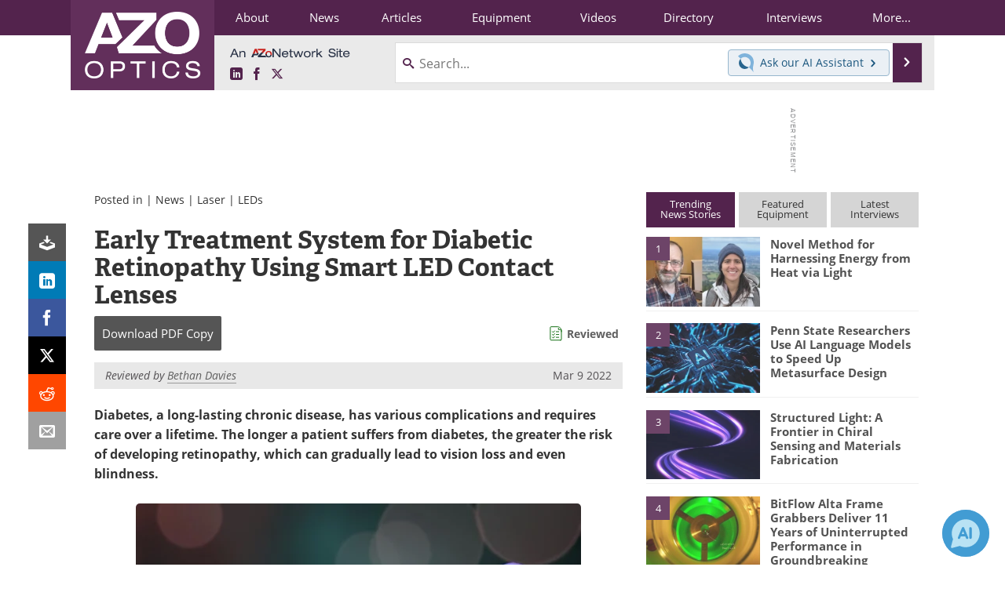

--- FILE ---
content_type: text/html; charset=utf-8
request_url: https://www.google.com/recaptcha/api2/aframe
body_size: 267
content:
<!DOCTYPE HTML><html><head><meta http-equiv="content-type" content="text/html; charset=UTF-8"></head><body><script nonce="s_77VMwIFY94ptl6VQTW1g">/** Anti-fraud and anti-abuse applications only. See google.com/recaptcha */ try{var clients={'sodar':'https://pagead2.googlesyndication.com/pagead/sodar?'};window.addEventListener("message",function(a){try{if(a.source===window.parent){var b=JSON.parse(a.data);var c=clients[b['id']];if(c){var d=document.createElement('img');d.src=c+b['params']+'&rc='+(localStorage.getItem("rc::a")?sessionStorage.getItem("rc::b"):"");window.document.body.appendChild(d);sessionStorage.setItem("rc::e",parseInt(sessionStorage.getItem("rc::e")||0)+1);localStorage.setItem("rc::h",'1768577282744');}}}catch(b){}});window.parent.postMessage("_grecaptcha_ready", "*");}catch(b){}</script></body></html>